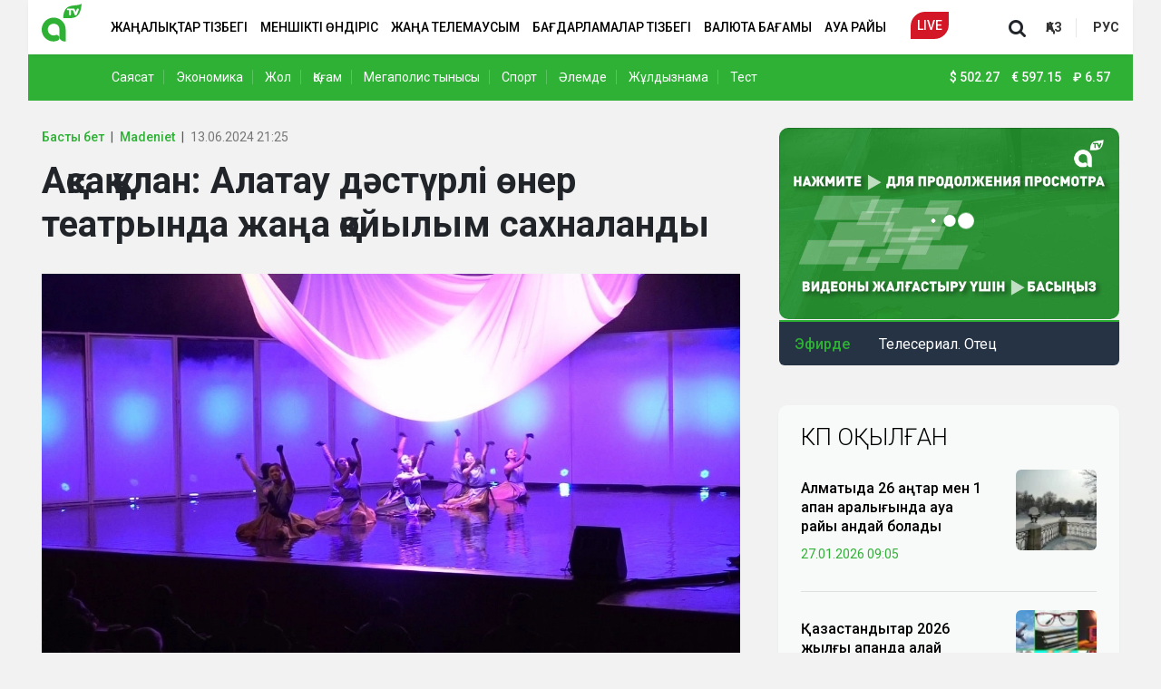

--- FILE ---
content_type: text/html; charset=UTF-8
request_url: https://player.qazcdn.com/gyGP1ZhSAq/kf5mevv
body_size: 2264
content:
<!DOCTYPE html>
<html>
<head>
        <meta charset="utf-8">
    <meta name="viewport" content="width=device-width, initial-scale=1">
    <meta name="csrf-token" content="6geyZe2Fj9hBMdOtvu8xvoKjywwzUyuzKnBilRYy">
    <title>QazcdnPlayer</title>
    <link href="https://fonts.bunny.net/css2?family=Nunito:wght@400;600;700&display=swap" rel="stylesheet">
    <link rel="preload" as="style" href="https://player.qazcdn.com/build/assets/app.821dd85e.css" /><link rel="modulepreload" href="https://player.qazcdn.com/build/assets/app.b075e69b.js" /><link rel="stylesheet" href="https://player.qazcdn.com/build/assets/app.821dd85e.css" /><script type="module" src="https://player.qazcdn.com/build/assets/app.b075e69b.js"></script>    <!-- Livewire Styles -->
<style >
    [wire\:loading], [wire\:loading\.delay], [wire\:loading\.inline-block], [wire\:loading\.inline], [wire\:loading\.block], [wire\:loading\.flex], [wire\:loading\.table], [wire\:loading\.grid], [wire\:loading\.inline-flex] {
        display: none;
    }

    [wire\:loading\.delay\.shortest], [wire\:loading\.delay\.shorter], [wire\:loading\.delay\.short], [wire\:loading\.delay\.long], [wire\:loading\.delay\.longer], [wire\:loading\.delay\.longest] {
        display:none;
    }

    [wire\:offline] {
        display: none;
    }

    [wire\:dirty]:not(textarea):not(input):not(select) {
        display: none;
    }

    input:-webkit-autofill, select:-webkit-autofill, textarea:-webkit-autofill {
        animation-duration: 50000s;
        animation-name: livewireautofill;
    }

    @keyframes livewireautofill { from {} }
</style>
    <style>
        html, body {
            height: 100%;
            width: 100%;
            margin: 0;
        }
        #player-wrapper {
            height: 100%;
            width: 100%;
            margin: 0;
        }
    </style>
</head>
<body class="font-sans antialiased">
<div wire:id="V8O302r9vBRcWvvN7p2f" wire:initial-data="{&quot;fingerprint&quot;:{&quot;id&quot;:&quot;V8O302r9vBRcWvvN7p2f&quot;,&quot;name&quot;:&quot;player&quot;,&quot;locale&quot;:&quot;en&quot;,&quot;path&quot;:&quot;gyGP1ZhSAq\/kf5mevv&quot;,&quot;method&quot;:&quot;GET&quot;,&quot;v&quot;:&quot;acj&quot;},&quot;effects&quot;:{&quot;listeners&quot;:[],&quot;path&quot;:&quot;https:\/\/player.qazcdn.com\/gyGP1ZhSAq\/kf5mevv&quot;},&quot;serverMemo&quot;:{&quot;children&quot;:[],&quot;errors&quot;:[],&quot;htmlHash&quot;:&quot;ecd1f0e3&quot;,&quot;data&quot;:{&quot;sid&quot;:&quot;kf5mevv&quot;,&quot;autoplay&quot;:true,&quot;chat&quot;:false,&quot;link&quot;:&quot;https:\/\/stream.qazcdn.net\/kf5mevv\/gyGP1ZhSAq\/index.m3u8?ds=kf5mevv&amp;ss=5l2AKr6rlLCGoPUD395zFknkQEUSzFdmNA2fZ5rk&quot;,&quot;poster&quot;:&quot;&quot;,&quot;disableVast&quot;:true,&quot;adfox&quot;:{&quot;adFoxParameters&quot;:{&quot;ownerId&quot;:&quot;&quot;,&quot;containerId&quot;:&quot;player&quot;,&quot;params&quot;:{&quot;p1&quot;:&quot;&quot;,&quot;p2&quot;:&quot;&quot;,&quot;target-ref&quot;:&quot;https:\/\/player.qazcdn.com\/gyGP1ZhSAq\/kf5mevv&quot;}}},&quot;uuid&quot;:&quot;gyGP1ZhSAq&quot;},&quot;dataMeta&quot;:[],&quot;checksum&quot;:&quot;38e96705f5c17e8f8d6eb523c07ec02c8c1136ab1256044937df5edab30ac0ad&quot;}}" id="player-wrapper"></div>

<!-- Livewire Component wire-end:V8O302r9vBRcWvvN7p2f -->
<!-- Livewire Scripts -->

<script src="/vendor/livewire/livewire.js?id=de3fca26689cb5a39af4" data-turbo-eval="false" data-turbolinks-eval="false" ></script>
<script data-turbo-eval="false" data-turbolinks-eval="false" >
    if (window.livewire) {
	    console.warn('Livewire: It looks like Livewire\'s @livewireScripts JavaScript assets have already been loaded. Make sure you aren\'t loading them twice.')
	}

    window.livewire = new Livewire();
    window.livewire.devTools(true);
    window.Livewire = window.livewire;
    window.livewire_app_url = '';
    window.livewire_token = '6geyZe2Fj9hBMdOtvu8xvoKjywwzUyuzKnBilRYy';

	/* Make sure Livewire loads first. */
	if (window.Alpine) {
	    /* Defer showing the warning so it doesn't get buried under downstream errors. */
	    document.addEventListener("DOMContentLoaded", function () {
	        setTimeout(function() {
	            console.warn("Livewire: It looks like AlpineJS has already been loaded. Make sure Livewire\'s scripts are loaded before Alpine.\\n\\n Reference docs for more info: http://laravel-livewire.com/docs/alpine-js")
	        })
	    });
	}

	/* Make Alpine wait until Livewire is finished rendering to do its thing. */
    window.deferLoadingAlpine = function (callback) {
        window.addEventListener('livewire:load', function () {
            callback();
        });
    };

    let started = false;

    window.addEventListener('alpine:initializing', function () {
        if (! started) {
            window.livewire.start();

            started = true;
        }
    });

    document.addEventListener("DOMContentLoaded", function () {
        if (! started) {
            window.livewire.start();

            started = true;
        }
    });
</script>
    <style>
        .play-wrapper svg {
            margin: 0 auto;
        }
    </style>
<script type='text/javascript' src="https://player.qazcdn.com/clappr7/clappr7.min.js"></script>
<script type='text/javascript' src="https://player.qazcdn.com/clappr6/level-selector.min.js"></script>
<script type='text/javascript' src="https://player.qazcdn.com/clappr7/clappr-error-handler.min.js"></script>
<script>
    var player = new Clappr.Player({
        language: 'en-EN',
        parentId: "#player-wrapper",
        width: '100%',
        height: '100%',
        source: "https://stream.qazcdn.net/kf5mevv/gyGP1ZhSAq/index.m3u8?ds=kf5mevv&ss=5l2AKr6rlLCGoPUD395zFknkQEUSzFdmNA2fZ5rk",
        autoPlay: true,
        mute: true,
        poster: "https://player.qazcdn.com/almatyposter25.jpg",
        plugins: [
            LevelSelector,
            Clappr.Browser.isMobile && Clappr.ContainerPlugin.extend({
                name: 'click_to_pause'
            }),
            ClapprErrorHandler,
        ],
        mediacontrol: {
            enableSeekButtons: !Clappr.Browser.isMobile,
            size: Clappr.Browser.isMobile && 'big',
            seekbarColor: "#54F613",
            buttons: "#a31f18",
            playButton: "#a31f18",
            stopButton: "#a31f18",
            muteButton: "#a31f18",
            unmuteButton: "#a31f18",
            fullscreenButton: "#a31f18",
            segmentColor: "#a31f18",
            seekButtons: "#a31f18",
        },
        playback: {
            playInline: true,
        },
        levelSelectorConfig: {
            labelCallback: function(playbackLevel) {
                return playbackLevel.level.height + 'p';
            }
        },
        clapprErrorHandler: {
            text: 'There is no broadcast now. Please come back later.',
            retryDelay: 10,
        },
    });
</script>
</body>
</html>


--- FILE ---
content_type: text/html; charset=utf-8
request_url: https://www.google.com/recaptcha/api2/aframe
body_size: 250
content:
<!DOCTYPE HTML><html><head><meta http-equiv="content-type" content="text/html; charset=UTF-8"></head><body><script nonce="n9vCO578_bHjjaywMRwPyQ">/** Anti-fraud and anti-abuse applications only. See google.com/recaptcha */ try{var clients={'sodar':'https://pagead2.googlesyndication.com/pagead/sodar?'};window.addEventListener("message",function(a){try{if(a.source===window.parent){var b=JSON.parse(a.data);var c=clients[b['id']];if(c){var d=document.createElement('img');d.src=c+b['params']+'&rc='+(localStorage.getItem("rc::a")?sessionStorage.getItem("rc::b"):"");window.document.body.appendChild(d);sessionStorage.setItem("rc::e",parseInt(sessionStorage.getItem("rc::e")||0)+1);localStorage.setItem("rc::h",'1769534541577');}}}catch(b){}});window.parent.postMessage("_grecaptcha_ready", "*");}catch(b){}</script></body></html>

--- FILE ---
content_type: text/css
request_url: https://almaty.tv/custom.css?1767865208
body_size: 3003
content:
.secondary-menu.xl-pt-60.d-none.d-lg-block {
    background: #2eb135;
    color: #fff;
}
a.news-menu__link.xl-pr-20 {
    color: #fff;
}
a.news-menu__link {
    color: #fff !important;
}
span.currency__item {
    color: #fff !important;
}
.col-12.col-lg-5 img.news__image.xs-pb-5.xl-pb-0 {
    height: 135px;
    object-fit: cover;
}
.news-soc-div {
    margin-left: 40px;
}
.col-12.col-lg-7 .news__excerpt.xl-mb-30 {
    margin-bottom: 5px;
}
footer.footer.xl-pt-60.xl-pb-60 img.d-block.xs-ml-10 {
    margin: 0 0 20px;
}
a.d-block.news__link.xs-mb-20.xl-mb-10 {
    margin-bottom: 5px;
}
.sponsored-text {
    padding-left: 40px;
    font-size: 18px;
}

.sponsored-text a {
    color: #2eb135;
    border-bottom: 1px solid #2eb135;
}
.our-products__title {
    border-bottom: 1px solid #eee;
    border-left: 3px solid #2eb135;
    padding: 0 0 0 12px;
    margin: 0px 0px 20px 10px;
    font-size: 1.5rem;
}
.live-section .col-12.col-lg-3 {
    padding: 0;
}
.next-prev-news.row {
    margin: 25px 0 0 0px;
    background: #f8f9f9;
    padding: 20px;
    border-radius: 10px;
    box-shadow: 0 2px 5px -3px rgba(0, 0, 0, .2);
}
.sidebar-online {
    min-height: 281px;
}
.sport-adv-dev {
    text-align: center;
    margin: 20px 0;
    min-height: 100px;
}

.sport-adv-dev img {
    border-radius: 10px;
}
.live-section .col-12.col-lg-3 img {
    border-radius: 0px 10px 10px 0px;
}
.section.live.col-12.col-lg-9 {
    border-radius: 10px 0px 0px 10px;
}
.news-view.news h3 {
    font-size: 18px;
    line-height: 133%;
}
.sidebar-online .html-embed iframe {
    height: 211px!important;
    width: 100%;
    border-radius: 10px;
}
.news__text.xl-ml-40 img {
    max-width: 100%;
    height: auto !important;
    border-radius: 4px;
}
.news-category__title {
    border-left: 3px solid #2eb135;
    font-size: 18px;
    text-transform: uppercase;
    font-weight: 700;
    padding-left: 10px;
    line-height: 200%;
}
.homepage .categories .news__image {
    height: 150px!important;
    width: 100%
}
.live-embed iframe {
    border-radius: 6px;
}
.news-menu.xl-pl-90 {
    padding-left: 77px;
}
.section__title {
    border-left: 3px solid #2eb135;
    font-size: 18px;
    text-transform: uppercase;
    font-weight: 700;
    padding-left: 10px;
    line-height: 200%;
}
.infinity-block__image {
    background-color: #f1f2f1!important;
}
.popular-news__title {
    margin-bottom: 20px;
}
.infinity-block {
    border-bottom: 0px solid #ddd!important;
    margin-top: 25px;
}
.ratio.ratio-16x9.xl-mb-20.xs-mb-20 iframe {
    border-radius: 10px;
}
span.currency__icon {
    color: #fff !important;
}
.d-none.d-lg-flex.justify-content-center.align-items-center.menu {
    display: block !important;
    width: 80%;
}
.news.xs-mb-20.xl-mb-0 a.d-block.news__link {
    font-size: 19px !important;
    font-weight: 600;
}
.news-view.news p {
    margin-bottom: 14px;
    margin-top: 14px;
}
.news__excerpt.xs-mb-20.xl-mb-20 p {
    margin-bottom: 0;
}
.news-view.news h2 {
    font-size: 1.3rem;
    line-height: 1.3;
    font-weight: 600;
}
img.header__logo {
    margin-top: -10px;
}
img.news__image {
    border-radius: 6px;
}
h3.partner-news-title {
    margin-bottom: 20px;
    font-size: 26px;
    font-weight: 300;
    text-transform: uppercase;
    margin-top: 30px;
}
.news__text.xl-ml-40 li {
    list-style: disc;
    margin-left: 40px;
    margin-bottom: 15px;
}
.homepage .col-12.col-lg-5 .top {
    margin-bottom: 20px;
}
.news-view .news__text blockquote {
    border-left: 4px solid #2eb135;
    font-size: 18px!important;
    font-weight: 500!important;
    margin-bottom: 25px;
    margin-top: 25px;
    padding-bottom: 1px!important;
    padding-left: 20px!important;
    padding-top: 1px!important;
    margin-left: 15px;
}
.d-flex.xs-mb-10.xl-mb-10 {
    margin-bottom: 5px;
}
a.d-block.news__link.xl-mt-5.xl-mb-10.order-sm-2.order-md-0 {
    font-size: 16px;
}
.d-flex.justify-content-between.align-items-center.xl-pt-30.xl-pb-30 {
    padding: 0 0 15px 0px;
}
.main a.d-block.news__link.xs-mb-10.xl-mt-5.xl-mb-10 {
    font-size: 26px;
}
.last-news .news__link {
    font-size: 16px;
}
.last-news .news__date {
    font-size: 12px;
}
.partner-news {
    min-height: 530px;
    background: #f8f9f9;
    border-radius: 10px;
    padding: 1px 25px 5px;
    box-shadow: 0 2px 5px -3px rgba(0, 0, 0, .2);
}
.last-news .news__link {
    font-size: 16px!important;
}
.lentainform {
    margin: 5px 0 20px;
    text-align: center;
    /*min-height: 100px;*/
}
.lentainform img {
    border-radius: 10px;
}
.news-soc-div iframe {
    max-width: 100%;
}
.tags.xs-mb-10.xl-mb-10 {
    margin: 25px 0;
    background: #f8f9f9;
    padding: 25px 25px 15px;
    border-radius: 10px;
    box-shadow: 0 2px 5px -3px rgba(0, 0, 0, .2);
}
img.news-view__image.lazy.w-100.entered.loading {
    width: 100% !important;
    max-width: 770px;
    height: auto !important;
}
.homepage .section {
    box-shadow: 0 2px 5px -3px rgba(0, 0, 0, .2);
}
.popular-news {
    box-shadow: 0 2px 5px -3px rgba(0, 0, 0, .2);
    margin-top: 25px;
}
img.news-view__image.lazy.w-100.entered.loading:first-child img {
    aspect-ratio: 16/9;
    width: 100%;
    -o-object-fit: cover;
    object-fit: cover;
    -o-object-position: left;
    object-position: left;
}
span.next-prev-news__title {
    font-size: 14px;
    color: #2eb135;
    font-weight: 500;
}
.next-prev-news.row h4 {
    font-size: 1.1rem;
    font-weight: 400;
    margin: 5px 0 0;
}
@media only screen and (max-width: 768px) {
    .container, .container-sm {
        max-width: 100%!important;
    }
    .last-news {
        border-right: 0px #e9e9e9!important;
        box-shadow: none!important;
        padding: 5px 0px!important;
        width: 100%;
        background-color: transparent!important;
        border-radius: 0!important;
    }
    .sponsored-text {
        padding-left: 0!important;
        font-size: 16px!important;
    }
    .news-view.news h2 {
        font-weight: 500!important;
    }
    .sport-adv-dev {
        margin: 0px 0 20px!important;
    }
    .tv-program .v-tabs>aside {
        padding: 15px 0!important;
        width: 40%!important;
    }
    .tv-program .schedule-list .list-group-item {
        padding: 5px 15px 5px 20px!important;
    }
    .tv-program .v-tabs>article {
        margin-left: 40%!important;
        padding: 3px 0px 15px!important;
    }
    .tv-program .mob-category .select-new-type {
        color: #2eb135!important;
        width: 60%!important;
    }
    .undernews-div2 {
        margin-top: 10px;
        min-height: 250px;
    }
    footer.footer.xl-pt-60.xl-pb-60 img.d-block.xs-ml-10 {
        margin: 20px 0;
    }
    .next-prev-news.row {
        margin: 10px -15px 10px!important;
        background: transparent!important;
        padding: 0!important;
        border-radius: 10px;
        box-shadow: none!important;
    }
    .homepage .categories__title {
        font-size: 16px!important;
    }
    .lentainform img {
        border-radius: 4px!important;
    }
    .lentainform div {
        margin-bottom: 10px;
    }
    .partner-news {
        background: none!important;
        border-radius: 0!important;
        padding: 0!important;
        box-shadow: none!important;
    }
    a.nav-link.nav-link.nav-link-live.nav-link-live {
        background-color: #d41727;
        border-bottom-right-radius: 16px;
        border-top-left-radius: 16px;
        color: #fff;
        margin-left: 0;
        padding: 2px 12px;
        text-align: center;
    }
    h5.partner-news-title {
        margin-bottom: 15px!important;
        font-size: 14px!important;
        font-weight: 500!important;
        text-transform: none!important;
        margin-top: 30px;
        color: #2eb135;
    }
    .intext-adv {
        /*height: 300px;*/
        margin-top: 10px;
        text-align: center;
    }
    header.header.fixed-top {
        position: relative;
    }
    .news-soc-div {
        margin-left: 0 !important;
    }
    /*.intext-adv {*/
    /*    background: #f9f9f9;*/
    /*}*/

    /*.intext-adv:after {*/
    /*    content: 'Реклама';*/
    /*    color: #ccc;*/
    /*    font-size: 11px;*/
    /*    position: absolute;*/
    /*    display: block;*/
    /*    z-index: -1;*/
    /*    bottom: 10px;*/
    /*    left: 45%;*/
    /*}*/
    .news-view .breadcrumb-item a {
        font-weight: 400!important;
    }
    .breadcrumb-item+.breadcrumb-item:before {
        color: #ddd;
    }
    ol.breadcrumb {
        font-size: 12px;
    }

    li.breadcrumb-item.news__category.active {
        font-size: 12px;
    }

    span.news__date {
        font-size: 12px!important;
    }
    .lentainform {
        min-height: 300px;
        text-align: center;
    }
    h5.next-prev-news__title {
        font-size: 14px;
    }
    h5.partner-news-title {
        margin-top: 15px!important;
    }
    .col-6.news {
        width: 100%;
        text-align: left;
        margin-top: 15px;
    }
    a.news__link.d-block {
        font-size: 15px;
    }
    .news-view .tags__link {
        background-color: #f5f5f5;
        border-radius: 2px!important;
        color: #0a0a0a;
        display: inline-block;
        font-size: 0.8rem!important;
        font-weight: 400;
        margin-right: 1px!important;
        padding: 3px 7px!important;
        text-decoration: none;
        margin-bottom: 4px;
    }
    .tags.xs-mb-10.xl-mb-10 {
        margin: 20px 0 5px!important;
        background: #fff;
        padding: 0px!important;
        border-radius: 10px;
        box-shadow: none!important;
    }
    .col-12.col-lg-8 {
        padding: 0;
    }
    section.top-adv {
        margin-top: 15px;
        min-height: 250px;
    }
    .section.top-section.xs-mt-80.md-mt-20 {
        margin-top: 15px;
    }
    section.news-view-section.xs-pt-80.xl-pt-0 {
        margin-top: 17px;
        padding-top: 0;
    }
    .col-12.col-lg-4.xs-pb-20 {
        padding: 0;
    }
    .news__text.xl-ml-40 {
        margin-top: 0;
    }
    .container.p-0 {
        margin: 0;
        padding: 0;
    }

    img.news__image.xs-pb-5.xl-pb-0 {
        padding: 0;
        /*height: 80px;*/
        /*object-fit: cover;*/
    }
    .top.xs-mb-20 .news.xs-mb-20.xl-mb-0 .news__date.xs-mr-10.xl-mr-10 {
        background: #2eb135;
        color: #fff;
        padding: 0 7px;
        border-radius: 3px;
        margin-bottom: 7px;
    }
    .section.container.xs-mt-30.xl-pb-30 {
        margin: 15px 0;
    }
    .news-view.news {
        background: #fff;
        padding: 25px 15px 15px 15px;
        border-radius: 7px;
        box-shadow: 1px 1px 1px rgba(0, 0, 0, .004);
    }
    .news-view.news iframe {
        border-radius: 6px;
    }
    img.infinity-block__image {
        background: #f1f2f1;
    }
    .infinity-block {
        border-bottom: 1px solid #ddd;
        margin-bottom: 20px !important;
        margin-top: 20px;
    }
    .infinity-block.text-center section.top-adv {
        margin: 0;
        min-height: 250px;
    }
    .col-7 {
        flex: 0 0 auto;
        width: 65%!important;
    }
    .col-5 {
        flex: 0 0 auto;
        width: 35%!important;
    }
    .top-tittle {
        position: absolute;
        padding: 15px;
        background: linear-gradient(180deg, transparent, rgba(0, 0, 0, 1));
        border-radius: 0 0 6px 6px;
        bottom: 0;
        width: 100%;
    }
    a.d-block.news__link.xl-mt-5.xl-mb-10.order-sm-2.order-md-0 {
        font-size: 15px;
    }
    .order-sm-2 {
        order: 1!important;
    }
    .homepage .categories .news__date {
        font-size: 12px!important;
        margin-top: 5px;
    }
    h2.last-news__title.xl-mb-10 {
        margin-bottom: 15px;
    }
    .homepage .categories .news__image {
        height: 75px!important;
        width: 120px!important;
    }
    .top.xs-mb-20 .col-7 {
        padding: 0 15px 0 0px;
    }
    .homepage .top .news__link {
        font-size: 15px;
        margin-bottom: 5px;
    }
    .d-flex.xs-mb-10.xl-mb-10 {
        margin: 0;
    }
    .news.xs-mb-20.xl-mb-0 {
        position: relative;
    }

    .top-tittle a.d-block.news__link {
        color: #fff;
    }
    .top.xs-mb-20 .row {
        margin-bottom: 15px;
        padding-bottom: 10px;
        border-bottom: 1px solid #eee;
    }
    .last-news .list {
        margin-bottom: 15px;
    }
    .last-news {
        padding: 0;
        background: transparent;
        border-bottom: 1px solid #eee;
    }
    .d-flex.flex-column.news__info.justify-content-between.xs-mt-10.xs-pb-10.xl-mt-10.xl-pb-10 {
        margin-top: 0;
        padding-bottom: 0;
    }
    .news__views {
        margin-top: -6px;
    }
    .news.xs-mb-20.xl-mb-0 a.d-block.news__link {
        font-size: 18px !important;
        font-weight: 500;
    }
    span.news__views {
        margin: 0;
    }
    .homepage .last-section {
        padding: 0!important;
    }
    .homepage .last-section {
        padding-bottom: 25px!important;
    }
    .news__excerpt.xs-mb-20.xl-mb-20 {
        margin: 20px 0 0 0;
        font-weight: 500 !important;
        font-size: 1.3rem;
        line-height: 1.3;
    }
    .news-view .news__image-caption {
        color: #777!important;
        font-size: 12px!important;
        font-weight: 300!important;
        margin-left: 5px;
        margin-top: 5px!important;
    }
}

--- FILE ---
content_type: application/javascript
request_url: https://almaty.tv/build/app.2b448a1a.js
body_size: 1489
content:
"use strict";(self.webpackChunk=self.webpackChunk||[]).push([[524],{4028:(e,r,a)=>{a(7495),a(5440);var n=a(4144),t=a.n(n),l=a(4692),o=a(4692);window.lazyLoadInstance=new(t())({elements_selector:".lazy"}),l(document).ready((function(e){var r=e(".mobile-sidebar");e(".js-sidebar-menu-toggle").click((function(){r.toggleClass("d-none")})),e("#modaldragclose").click((function(){e("#modaldrag").fadeOut()})),e(".close-modal").click((function(){e(".fixed-reclame").fadeOut()})),o(".js-search-form-toggle").click((function(){o(".navbar-nav").toggleClass("d-none"),o(".search-form__header").toggleClass("d-none"),o(this).children("i").toggleClass("fa-search"),o(this).children("i").toggleClass("fa-close")}))})),document.documentElement.className=document.documentElement.className.replace("no-js","js")},8745:(e,r,a)=>{var n=a(616),t=Function.prototype,l=t.apply,o=t.call;e.exports="object"==typeof Reflect&&Reflect.apply||(n?o.bind(l):function(){return o.apply(l,arguments)})},2478:(e,r,a)=>{var n=a(9504),t=a(8981),l=Math.floor,o=n("".charAt),c=n("".replace),s=n("".slice),i=/\$([$&'`]|\d{1,2}|<[^>]*>)/g,u=/\$([$&'`]|\d{1,2})/g;e.exports=function(e,r,a,n,d,f){var v=a+e.length,g=n.length,h=u;return void 0!==d&&(d=t(d),h=i),c(f,h,(function(t,c){var i;switch(o(c,0)){case"$":return"$";case"&":return e;case"`":return s(r,0,a);case"'":return s(r,v);case"<":i=d[s(c,1,-1)];break;default:var u=+c;if(0===u)return t;if(u>g){var f=l(u/10);return 0===f?t:f<=g?void 0===n[f-1]?o(c,1):n[f-1]+o(c,1):t}i=n[u-1]}return void 0===i?"":i}))}},5440:(e,r,a)=>{var n=a(8745),t=a(9565),l=a(9504),o=a(9228),c=a(9039),s=a(8551),i=a(4901),u=a(4117),d=a(1291),f=a(8014),v=a(655),g=a(7750),h=a(7829),p=a(5966),m=a(2478),$=a(6682),b=a(8227)("replace"),x=Math.max,k=Math.min,y=l([].concat),C=l([].push),w=l("".indexOf),j=l("".slice),O="$0"==="a".replace(/./,"$0"),I=!!/./[b]&&""===/./[b]("a","$0");o("replace",(function(e,r,a){var l=I?"$":"$0";return[function(e,a){var n=g(this),l=u(e)?void 0:p(e,b);return l?t(l,e,n,a):t(r,v(n),e,a)},function(e,t){var o=s(this),c=v(e);if("string"==typeof t&&-1===w(t,l)&&-1===w(t,"$<")){var u=a(r,o,c,t);if(u.done)return u.value}var g=i(t);g||(t=v(t));var p,b=o.global;b&&(p=o.unicode,o.lastIndex=0);for(var O,I=[];null!==(O=$(o,c))&&(C(I,O),b);){""===v(O[0])&&(o.lastIndex=h(c,f(o.lastIndex),p))}for(var M,_="",z=0,E=0;E<I.length;E++){for(var N,R=v((O=I[E])[0]),A=x(k(d(O.index),c.length),0),F=[],L=1;L<O.length;L++)C(F,void 0===(M=O[L])?M:String(M));var S=O.groups;if(g){var q=y([R],F,A,c);void 0!==S&&C(q,S),N=v(n(t,void 0,q))}else N=m(R,c,A,F,S,t);A>=z&&(_+=j(c,z,A)+N,z=A+R.length)}return _+j(c,z)}]}),!!c((function(){var e=/./;return e.exec=function(){var e=[];return e.groups={a:"7"},e},"7"!=="".replace(e,"$<a>")}))||!O||I)}},e=>{e.O(0,[389],(()=>{return r=4028,e(e.s=r);var r}));e.O()}]);